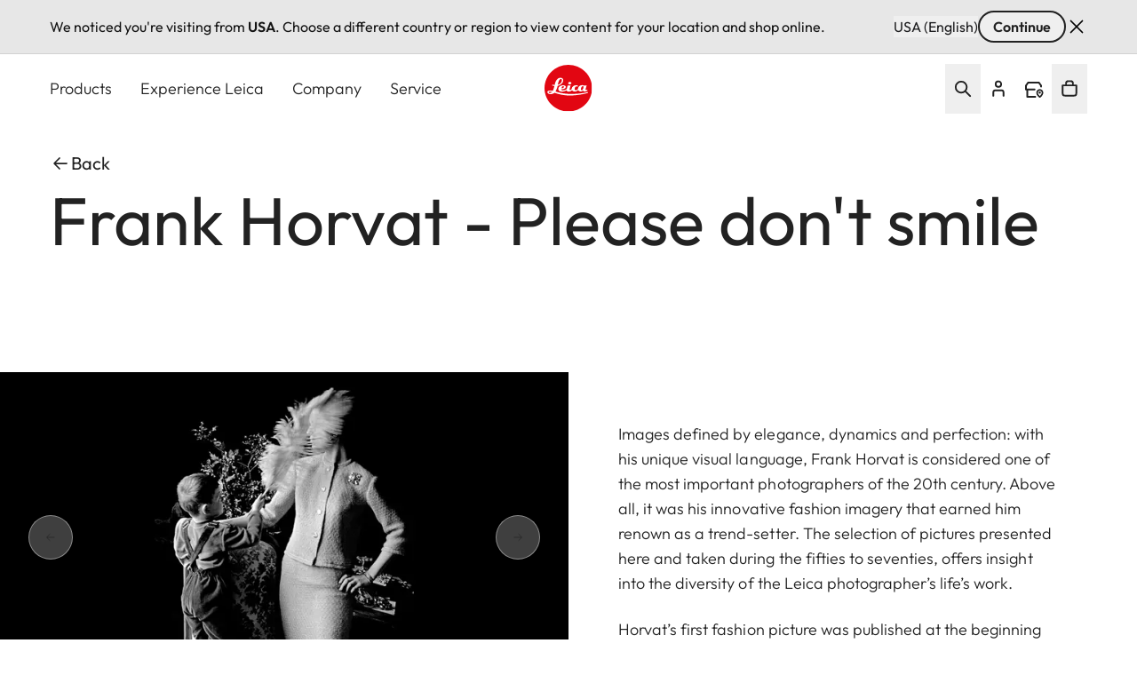

--- FILE ---
content_type: text/css
request_url: https://leica-camera.com/sites/default/files/css/css_hQuL4cGSwKgvphCefqX_hV3eSiHGq6ALMbBGuzQClos.css?delta=0&language=en-AT&theme=leica_redesign_theme&include=eJyVVW2uozAMvFDTHikywYD3mTiKnfK4_Zq-D7QSK6USP8CeScbOOIAqWqT8B5NJfSTVOz4xm97gIvOZuI0YazueqcoaGfLcYMaoG1lasF7zDGsGjhvNnitQYa5QlivsBAkHkY8IefSM2gFd4yTV91QluCTRCxzVAxiHZib5Cuf6JMoT65Nwi6sMxBgn-rzC0nqUlaTsW6V5sSsMw4CsUaazJo1PUhoYr_ClytiSnRImYm-N_k-DLrJFybw7oKrFBIaz1D16Vzz-qtc_ENQXuSUv_pFkLZKPE7wzUoJYcUSlOUdbcMUQBgeHX7lBCyTKczf7q7d94CTZIFlIUMduSstW9_Brp06aQSdy4t3LDZBeO70j7TBPUFoLo7_D2C2OUnfHKJdmndgVR4JgPlzdBIOQ4UkzGHVLyrgpo1l3uSchFCmtvE_TNmiqVN5QWXxY3TwsNawyYjfrZwzepipCTUsYWNJHN4V9tHvBi5RyONUd2s2hEf18A_sVzr0cpn4nf4ED1CpbJ-XwZ5gI-XvMxtoK8B2aycH1E8d_Eu5plvn2tZgjVsmP8yfT5hn1ZYur3R4zywAc1Hb21t3OS_ln9TNybz5qA5MuON50V8P1cVyNfwGTWcV-
body_size: 10254
content:
/* @license GPL-2.0-or-later https://www.drupal.org/licensing/faq */
#language-suggestion-banner{position:relative;background:#E7E7E7;color:#1d1d1f;font-size:16px;padding:12px 0;border-bottom:1px solid #D1D1D1;z-index:101;}.language-banner-inner{display:flex;flex-wrap:wrap;justify-content:space-between;align-items:center;max-width:1920px;margin:0 auto;padding-left:1.25rem;padding-right:1.25rem;gap:12px;}@media (min-width:768px){.language-banner-inner{padding-left:2.5rem;padding-right:2.5rem;}}@media (min-width:1280px){.language-banner-inner{padding-left:3.5rem;padding-right:3.5rem;}}.language-banner-text{font-size:16px;font-weight:400;color:#141414;margin:0;flex:1 1 auto;}.language-banner-actions{display:flex;align-items:center;gap:10px;flex-shrink:0;}.language-banner-actions a{color:#141414;text-decoration:underline;font-weight:500;font-size:16px;}.language-banner-actions .button--secondary{padding:2px 15px;font-size:16px;align-self:center;cursor:pointer;&:disabled{cursor:auto;opacity:.5;}}.language-banner-actions .divider{color:#141414;font-size:16px;}.language-banner-actions .js-dismiss-banner{border:none;font-size:0;cursor:pointer;width:24px;height:24px;background:url(/modules/custom/leica_common/assets/icons/icon-close.svg) no-repeat;}.custom-lang-dropdown{position:relative;font-size:16px;color:#1d1d1f;.js-lang-toggle{display:inline-flex;align-items:center;justify-content:space-between;width:200px;padding:10px 12px;outline:2px solid transparent;border-bottom:1px solid #c4c4c4;background:#fff;cursor:pointer;transition:all 0.2s ease;&::after{content:'';position:absolute;top:15px;right:15px;width:16px;height:16px;background:url(/modules/custom/leica_common/assets/icons/icon-chevron-down.svg) no-repeat right center;transition:all .3s ease-in-out;}}.js-lang-toggle:hover{outline-color:#141414;border-color:transparent;font-weight:600;}.js-lang-toggle:focus,.js-lang-toggle.open{border-bottom:2px solid #141414;outline:none;}.js-lang-toggle.open{&::after{transform:rotate(180deg);}}.lang-dropdown-list{position:absolute;top:100%;left:0;width:100%;margin-top:4px;background:#fff;border:1px solid #e0e0e0;box-shadow:0 4px 12px rgba(0,0,0,0.08);list-style:none;padding:4px 0;z-index:10;font-size:16px;}.lang-dropdown-list li a{display:block;padding:10px 12px;color:#1d1d1f;text-decoration:none;transition:background 0.15s ease;}.lang-dropdown-list li a:hover{background:#f5f5f5;}.hidden{display:none;}}
.ui-helper-hidden{display:none;}.ui-helper-hidden-accessible{border:0;clip:rect(0 0 0 0);height:1px;margin:-1px;overflow:hidden;padding:0;position:absolute;width:1px;}.ui-helper-reset{margin:0;padding:0;border:0;outline:0;line-height:1.3;text-decoration:none;font-size:100%;list-style:none;}.ui-helper-clearfix:before,.ui-helper-clearfix:after{content:"";display:table;border-collapse:collapse;}.ui-helper-clearfix:after{clear:both;}.ui-helper-zfix{width:100%;height:100%;top:0;left:0;position:absolute;opacity:0;}.ui-front{z-index:100;}.ui-state-disabled{cursor:default !important;pointer-events:none;}.ui-icon{display:inline-block;vertical-align:middle;margin-top:-.25em;position:relative;text-indent:-99999px;overflow:hidden;background-repeat:no-repeat;}.ui-widget-icon-block{left:50%;margin-left:-8px;display:block;}.ui-widget-overlay{position:fixed;top:0;left:0;width:100%;height:100%;}
.ui-autocomplete{position:absolute;top:0;left:0;cursor:default;}
.ui-menu{list-style:none;padding:0;margin:0;display:block;outline:0;}.ui-menu .ui-menu{position:absolute;}.ui-menu .ui-menu-item{margin:0;cursor:pointer;}.ui-menu .ui-menu-item-wrapper{position:relative;padding:3px 1em 3px .4em;}.ui-menu .ui-menu-divider{margin:5px 0;height:0;font-size:0;line-height:0;border-width:1px 0 0 0;}.ui-menu .ui-state-focus,.ui-menu .ui-state-active{margin:-1px;}.ui-menu-icons{position:relative;}.ui-menu-icons .ui-menu-item-wrapper{padding-left:2em;}.ui-menu .ui-icon{position:absolute;top:0;bottom:0;left:.2em;margin:auto 0;}.ui-menu .ui-menu-icon{left:auto;right:0;}
.ui-controlgroup{vertical-align:middle;display:inline-block;}.ui-controlgroup > .ui-controlgroup-item{float:left;margin-left:0;margin-right:0;}.ui-controlgroup > .ui-controlgroup-item:focus,.ui-controlgroup > .ui-controlgroup-item.ui-visual-focus{z-index:9999;}.ui-controlgroup-vertical > .ui-controlgroup-item{display:block;float:none;width:100%;margin-top:0;margin-bottom:0;text-align:left;}.ui-controlgroup-vertical .ui-controlgroup-item{box-sizing:border-box;}.ui-controlgroup .ui-controlgroup-label{padding:.4em 1em;}.ui-controlgroup .ui-controlgroup-label span{font-size:80%;}.ui-controlgroup-horizontal .ui-controlgroup-label + .ui-controlgroup-item{border-left:none;}.ui-controlgroup-vertical .ui-controlgroup-label + .ui-controlgroup-item{border-top:none;}.ui-controlgroup-horizontal .ui-controlgroup-label.ui-widget-content{border-right:none;}.ui-controlgroup-vertical .ui-controlgroup-label.ui-widget-content{border-bottom:none;}.ui-controlgroup-vertical .ui-spinner-input{width:calc(100% - 2.4em);}.ui-controlgroup-vertical .ui-spinner .ui-spinner-up{border-top-style:solid;}
.ui-checkboxradio-label .ui-icon-background{box-shadow:inset 1px 1px 1px #ccc;border-radius:.12em;border:none;}.ui-checkboxradio-radio-label .ui-icon-background{width:16px;height:16px;border-radius:1em;overflow:visible;border:none;}.ui-checkboxradio-radio-label.ui-checkboxradio-checked .ui-icon,.ui-checkboxradio-radio-label.ui-checkboxradio-checked:hover .ui-icon{background-image:none;width:8px;height:8px;border-width:4px;border-style:solid;}.ui-checkboxradio-disabled{pointer-events:none;}
.ui-resizable{position:relative;}.ui-resizable-handle{position:absolute;font-size:0.1px;display:block;touch-action:none;}.ui-resizable-disabled .ui-resizable-handle,.ui-resizable-autohide .ui-resizable-handle{display:none;}.ui-resizable-n{cursor:n-resize;height:7px;width:100%;top:-5px;left:0;}.ui-resizable-s{cursor:s-resize;height:7px;width:100%;bottom:-5px;left:0;}.ui-resizable-e{cursor:e-resize;width:7px;right:-5px;top:0;height:100%;}.ui-resizable-w{cursor:w-resize;width:7px;left:-5px;top:0;height:100%;}.ui-resizable-se{cursor:se-resize;width:12px;height:12px;right:1px;bottom:1px;}.ui-resizable-sw{cursor:sw-resize;width:9px;height:9px;left:-5px;bottom:-5px;}.ui-resizable-nw{cursor:nw-resize;width:9px;height:9px;left:-5px;top:-5px;}.ui-resizable-ne{cursor:ne-resize;width:9px;height:9px;right:-5px;top:-5px;}
.ui-button{padding:.4em 1em;display:inline-block;position:relative;line-height:normal;margin-right:.1em;cursor:pointer;vertical-align:middle;text-align:center;-webkit-user-select:none;user-select:none;}.ui-button,.ui-button:link,.ui-button:visited,.ui-button:hover,.ui-button:active{text-decoration:none;}.ui-button-icon-only{width:2em;box-sizing:border-box;text-indent:-9999px;white-space:nowrap;}input.ui-button.ui-button-icon-only{text-indent:0;}.ui-button-icon-only .ui-icon{position:absolute;top:50%;left:50%;margin-top:-8px;margin-left:-8px;}.ui-button.ui-icon-notext .ui-icon{padding:0;width:2.1em;height:2.1em;text-indent:-9999px;white-space:nowrap;}input.ui-button.ui-icon-notext .ui-icon{width:auto;height:auto;text-indent:0;white-space:normal;padding:.4em 1em;}input.ui-button::-moz-focus-inner,button.ui-button::-moz-focus-inner{border:0;padding:0;}
.ui-dialog{position:absolute;top:0;left:0;padding:.2em;outline:0;}.ui-dialog .ui-dialog-titlebar{padding:.4em 1em;position:relative;}.ui-dialog .ui-dialog-title{float:left;margin:.1em 0;white-space:nowrap;width:90%;overflow:hidden;text-overflow:ellipsis;}.ui-dialog .ui-dialog-titlebar-close{position:absolute;right:.3em;top:50%;width:20px;margin:-10px 0 0 0;padding:1px;height:20px;}.ui-dialog .ui-dialog-content{position:relative;border:0;padding:.5em 1em;background:none;overflow:auto;}.ui-dialog .ui-dialog-buttonpane{text-align:left;border-width:1px 0 0 0;background-image:none;margin-top:.5em;padding:.3em 1em .5em .4em;}.ui-dialog .ui-dialog-buttonpane .ui-dialog-buttonset{float:right;}.ui-dialog .ui-dialog-buttonpane button{margin:.5em .4em .5em 0;cursor:pointer;}.ui-dialog .ui-resizable-n{height:2px;top:0;}.ui-dialog .ui-resizable-e{width:2px;right:0;}.ui-dialog .ui-resizable-s{height:2px;bottom:0;}.ui-dialog .ui-resizable-w{width:2px;left:0;}.ui-dialog .ui-resizable-se,.ui-dialog .ui-resizable-sw,.ui-dialog .ui-resizable-ne,.ui-dialog .ui-resizable-nw{width:7px;height:7px;}.ui-dialog .ui-resizable-se{right:0;bottom:0;}.ui-dialog .ui-resizable-sw{left:0;bottom:0;}.ui-dialog .ui-resizable-ne{right:0;top:0;}.ui-dialog .ui-resizable-nw{left:0;top:0;}.ui-draggable .ui-dialog-titlebar{cursor:move;}
.ajax-progress-throbber{align-items:center;display:flex}.ajax-progress .throbber{background-image:url(/themes/custom/leica_redesign_theme/assets/icons/svg/spinner.svg);background-repeat:no-repeat;background-size:contain;display:inline-flex;height:1.5rem;width:1.5rem}.ajax-progress .ajax-loader,.ajax-progress-fullscreen{height:50px;left:50%;max-width:80px;position:fixed;top:50%;width:50px;z-index:9999;--tw-translate-x:-50%;--tw-translate-y:-50%;background-color:transparent;background-image:url(/themes/custom/leica_redesign_theme/assets/icons/svg/spinner.svg);background-position:48px;background-repeat:no-repeat;transform:translate(var(--tw-translate-x),var(--tw-translate-y)) rotate(var(--tw-rotate)) skewX(var(--tw-skew-x)) skewY(var(--tw-skew-y)) scaleX(var(--tw-scale-x)) scaleY(var(--tw-scale-y))}
.text-align-left{text-align:left;}.text-align-right{text-align:right;}.text-align-center{text-align:center;}.text-align-justify{text-align:justify;}.align-left{float:left;}.align-right{float:right;}.align-center{display:block;margin-right:auto;margin-left:auto;}
.hidden{display:none;}.visually-hidden{position:absolute !important;overflow:hidden;clip:rect(1px,1px,1px,1px);width:1px;height:1px;word-wrap:normal;}.visually-hidden.focusable:active,.visually-hidden.focusable:focus-within{position:static !important;overflow:visible;clip:auto;width:auto;height:auto;}.invisible{visibility:hidden;}
.paragraph .paragraph{margin:0;padding:0}.paragraph:first-child{padding-top:0}.paragraph{padding-bottom:2.5rem;padding-top:2.5rem}@media (min-width:768px){.paragraph{padding-bottom:4rem;padding-top:4rem}}@media (min-width:1280px){.paragraph{padding-bottom:6rem;padding-top:6rem}}.paragraph.paragraph--spacing-t-0{padding-top:0}.paragraph--spacing-b-0-except-last-item:not(:last-of-type),.paragraph.paragraph--spacing-b-0{padding-bottom:0}
.button{align-items:center;align-self:flex-start;border-radius:1.5rem;display:inline-flex;font-size:1.25rem;font-weight:600;justify-content:center;line-height:1.75rem;position:relative}.button:focus-visible{outline-color:rgb(var(--color-focus)/1);outline-offset:2px}.button:focus-visible:where([data-mode=dark-theme-paragraph],[data-mode=dark-theme-paragraph] *){outline-color:rgb(var(--color-focus-light)/1)}@media not all and (min-width:768px){.button__wrapper--mobile-full .button{padding-left:2rem;padding-right:2rem;width:100%}.button__wrapper--mobile-full .button:after{position:absolute;right:1rem}}.button--primary[type=submit]{--tw-bg-opacity:1;background-color:rgb(var(--color-warm-black)/var(--tw-bg-opacity,1))}.button--primary[type=submit]:where([data-mode=dark-theme-paragraph],[data-mode=dark-theme-paragraph] *){--tw-bg-opacity:1;background-color:rgb(var(--color-white)/var(--tw-bg-opacity,1))}.button--primary:after{border-radius:9999px;height:.75rem;width:.75rem;--tw-bg-opacity:1;background-color:rgb(var(--color-leica-red)/var(--tw-bg-opacity,1));--tw-content:"";content:var(--tw-content)}.button--primary:active:after,.button--primary:hover:after{--tw-bg-opacity:1;background-color:rgb(var(--color-white)/var(--tw-bg-opacity,1))}.button--primary:active,.button--primary:hover{--tw-bg-opacity:1;background-color:rgb(var(--color-leica-red)/var(--tw-bg-opacity,1))}.button--primary:active:where([data-mode=dark-theme-paragraph],[data-mode=dark-theme-paragraph] *),.button--primary:hover:where([data-mode=dark-theme-paragraph],[data-mode=dark-theme-paragraph] *){--tw-bg-opacity:1;background-color:rgb(var(--color-leica-red)/var(--tw-bg-opacity,1));--tw-text-opacity:1;color:rgb(var(--color-white)/var(--tw-text-opacity,1))}.button--primary:active{background-color:var(--color-dark-red)}.button--primary.disabled:after{border-width:2px;--tw-border-opacity:1;background-color:transparent;border-color:rgb(var(--color-warm-black)/var(--tw-border-opacity,1))}.button--primary.disabled{cursor:default;pointer-events:none;--tw-bg-opacity:1;background-color:rgb(var(--color-grey-100)/var(--tw-bg-opacity,1));font-weight:400;--tw-text-opacity:1;color:rgb(var(--color-grey-700)/var(--tw-text-opacity,1))}.button--primary.disabled:where([data-mode=dark-theme-paragraph],[data-mode=dark-theme-paragraph] *){--tw-bg-opacity:1;background-color:rgb(var(--color-grey-300)/var(--tw-bg-opacity,1))}.button--primary{--tw-bg-opacity:1;background-color:rgb(var(--color-warm-black)/var(--tw-bg-opacity,1));font-weight:600;padding-left:4rem;padding-right:1rem;--tw-text-opacity:1;color:rgb(var(--color-white)/var(--tw-text-opacity,1))}.button--primary:where([data-mode=dark-theme-paragraph],[data-mode=dark-theme-paragraph] *){--tw-bg-opacity:1;background-color:rgb(var(--color-white)/var(--tw-bg-opacity,1));--tw-text-opacity:1;color:rgb(var(--color-warm-black)/var(--tw-text-opacity,1))}@media not all and (min-width:768px){.button__wrapper--mobile-full .button--primary{padding-left:2rem;padding-right:2rem;width:100%}.button__wrapper--mobile-full .button--primary:after{position:absolute;right:1rem}}.button--secondary-pale{--tw-border-opacity:1;border-color:rgb(var(--color-grey-200)/var(--tw-border-opacity,1))}.button--secondary:active:after,.button--secondary:hover:after{--tw-bg-opacity:1;background-color:rgb(var(--color-leica-red)/var(--tw-bg-opacity,1))}.button--secondary:active,.button--secondary:hover{--tw-border-opacity:1;border-color:rgb(var(--color-warm-black)/var(--tw-border-opacity,1));--tw-bg-opacity:1;background-color:rgb(var(--color-warm-black)/var(--tw-bg-opacity,1));--tw-text-opacity:1;color:rgb(var(--color-white)/var(--tw-text-opacity,1))}.button--secondary:active:where([data-mode=dark-theme-paragraph],[data-mode=dark-theme-paragraph] *),.button--secondary:hover:where([data-mode=dark-theme-paragraph],[data-mode=dark-theme-paragraph] *){--tw-border-opacity:1;border-color:rgb(var(--color-white)/var(--tw-border-opacity,1));--tw-bg-opacity:1;background-color:rgb(var(--color-white)/var(--tw-bg-opacity,1));--tw-text-opacity:1;color:rgb(var(--color-warm-black)/var(--tw-text-opacity,1))}.button--secondary.disabled{border-width:2px;cursor:default;pointer-events:none;--tw-border-opacity:1;background-color:transparent;border-color:rgb(var(--color-grey-600)/var(--tw-border-opacity,1));font-weight:400;--tw-text-opacity:1;color:rgb(var(--color-grey-600)/var(--tw-text-opacity,1))}.button--secondary.disabled:where([data-mode=dark-theme-paragraph],[data-mode=dark-theme-paragraph] *){--tw-border-opacity:1;border-color:rgb(var(--color-grey-400)/var(--tw-border-opacity,1));--tw-text-opacity:1;color:rgb(var(--color-grey-400)/var(--tw-text-opacity,1))}.button--secondary{border-width:2px;font-weight:600;gap:.75rem;padding:.5rem 2rem;--tw-text-opacity:1;color:rgb(var(--color-warm-black)/var(--tw-text-opacity,1))}.button--secondary:active{--tw-border-opacity:1;border-color:rgb(var(--color-grey-400)/var(--tw-border-opacity,1));--tw-bg-opacity:1;background-color:rgb(var(--color-grey-400)/var(--tw-bg-opacity,1))}.button--secondary:where([data-mode=dark-theme-paragraph],[data-mode=dark-theme-paragraph] *){--tw-border-opacity:1;border-color:rgb(var(--color-white)/var(--tw-border-opacity,1));--tw-text-opacity:1;color:rgb(var(--color-white)/var(--tw-text-opacity,1))}.button.button--cta{border-radius:2px;font-weight:400}.button--cta{border-radius:2px;gap:.5rem}.button--cta:hover{font-weight:600}.button--cta:focus-visible{border-bottom-width:2px;--tw-border-opacity:1;border-color:rgb(var(--color-focus)/var(--tw-border-opacity,1))}.button--cta:active{font-weight:600}.button--cta:active,.button--cta:disabled{--tw-text-opacity:1;color:rgb(var(--color-grey-600)/var(--tw-text-opacity,1))}.button--cta:focus-visible:where([data-mode=dark-theme-paragraph],[data-mode=dark-theme-paragraph] *){--tw-border-opacity:1;border-color:rgb(var(--color-focus-light)/var(--tw-border-opacity,1))}.button--cta:active svg path,.button--cta[disabled] svg path{stroke:rgb(var(--color-grey-600)/1)}.button--icon{border-radius:64px;border-width:2px;height:3rem;max-width:3rem;width:100%;--tw-border-opacity:1;background-color:transparent;border-color:rgb(var(--color-warm-black)/var(--tw-border-opacity,1));font-size:0!important;padding:0;transition-duration:.3s;transition-property:color,background-color,border-color,text-decoration-color,fill,stroke;transition-timing-function:cubic-bezier(.4,0,.2,1)}.button--icon:hover{--tw-bg-opacity:1;background-color:rgb(var(--color-warm-black)/var(--tw-bg-opacity,1))}.button--icon:focus-visible{border-width:1px;--tw-border-opacity:1;border-color:rgb(var(--color-focus)/var(--tw-border-opacity,1))}.button--icon:where([data-mode=dark-theme-paragraph],[data-mode=dark-theme-paragraph] *){--tw-border-opacity:1;background-color:rgb(var(--color-white)/.2);border-color:rgb(var(--color-white)/var(--tw-border-opacity,1));--tw-backdrop-blur:blur(16px);-webkit-backdrop-filter:var(--tw-backdrop-blur) var(--tw-backdrop-brightness) var(--tw-backdrop-contrast) var(--tw-backdrop-grayscale) var(--tw-backdrop-hue-rotate) var(--tw-backdrop-invert) var(--tw-backdrop-opacity) var(--tw-backdrop-saturate) var(--tw-backdrop-sepia);backdrop-filter:var(--tw-backdrop-blur) var(--tw-backdrop-brightness) var(--tw-backdrop-contrast) var(--tw-backdrop-grayscale) var(--tw-backdrop-hue-rotate) var(--tw-backdrop-invert) var(--tw-backdrop-opacity) var(--tw-backdrop-saturate) var(--tw-backdrop-sepia)}.button--icon:hover:where([data-mode=dark-theme-paragraph],[data-mode=dark-theme-paragraph] *){--tw-bg-opacity:1;background-color:rgb(var(--color-white)/var(--tw-bg-opacity,1))}.button--icon svg{stroke:rgb(var(--color-warm-black)/1)}.button--icon svg:where([data-mode=dark-theme-paragraph],[data-mode=dark-theme-paragraph] *){stroke:rgb(var(--color-white)/1)}.button--icon svg:hover:where([data-mode=dark-theme-paragraph],[data-mode=dark-theme-paragraph] *){stroke:rgb(var(--color-warm-black)/1)}.button--icon:hover svg{stroke:rgb(var(--color-white)/1)}.button--icon:hover svg:where([data-mode=dark-theme-paragraph],[data-mode=dark-theme-paragraph] *){stroke:rgb(var(--color-warm-black)/1)}.button--icon:active{--tw-border-opacity:1;border-color:rgb(var(--color-grey-400)/var(--tw-border-opacity,1));--tw-bg-opacity:1;background-color:rgb(var(--color-grey-400)/var(--tw-bg-opacity,1))}.button--icon:active:where([data-mode=dark-theme-paragraph],[data-mode=dark-theme-paragraph] *){--tw-border-opacity:1;border-color:rgb(var(--color-grey-200)/var(--tw-border-opacity,1));--tw-bg-opacity:1;background-color:rgb(var(--color-grey-200)/var(--tw-bg-opacity,1))}.button--icon:active svg{stroke:rgb(var(--color-white)/1)}.button--icon:active svg:where([data-mode=dark-theme-paragraph],[data-mode=dark-theme-paragraph] *){stroke:rgb(var(--color-warm-black)/1)}.button--icon:disabled{background-color:rgb(var(--color-white)/.15);border-width:0;cursor:default;pointer-events:none;--tw-backdrop-blur:blur(24px);-webkit-backdrop-filter:var(--tw-backdrop-blur) var(--tw-backdrop-brightness) var(--tw-backdrop-contrast) var(--tw-backdrop-grayscale) var(--tw-backdrop-hue-rotate) var(--tw-backdrop-invert) var(--tw-backdrop-opacity) var(--tw-backdrop-saturate) var(--tw-backdrop-sepia);backdrop-filter:var(--tw-backdrop-blur) var(--tw-backdrop-brightness) var(--tw-backdrop-contrast) var(--tw-backdrop-grayscale) var(--tw-backdrop-hue-rotate) var(--tw-backdrop-invert) var(--tw-backdrop-opacity) var(--tw-backdrop-saturate) var(--tw-backdrop-sepia)}.button--icon:disabled svg{stroke:rgb(var(--color-grey-400)/1)}.button__wrapper--mobile-full{width:100%}@media (min-width:768px){.button__wrapper--mobile-full{width:auto}}
.contact-card__info-items.email svg{height:auto;width:1.5rem}.contact-card__info-items.email svg path,.contact-card__info-items.email svg rect{stroke-width:4px}
@media (min-width:1280px){.country__list{max-height:848px;max-width:1328px}}.country__list li{display:flex;flex-direction:column;gap:1.5rem}@media (min-width:768px){.country__list li{gap:2rem}}.country__list li .country__items{-moz-column-gap:15px;column-gap:15px;row-gap:1.5rem}@media (min-width:768px){.country__list li .country__items{gap:1.5rem}}@media (min-width:1280px){.country__list li .country__items{max-width:1136px}}.country__wrapper{height:calc(100% - 88px)}@media (min-width:768px){.country__wrapper{height:calc(100% - 122px)}}.gin--horizontal-toolbar .country__content{top:39px}@media (width >= 1024px){.gin--horizontal-toolbar .country__content{top:53px}}.gin--vertical-toolbar .country__content{left:0;top:39px}@media (width >= 1024px){.gin--vertical-toolbar .country__content{left:66px;top:0}}
.cta.disabled,.simple-link.disabled{cursor:default;font-weight:600;pointer-events:none;--tw-text-opacity:1;color:rgb(var(--color-grey-600)/var(--tw-text-opacity,1))}.cta.disabled:where([data-mode=dark-theme-paragraph],[data-mode=dark-theme-paragraph] *),.simple-link.disabled:where([data-mode=dark-theme-paragraph],[data-mode=dark-theme-paragraph] *){--tw-text-opacity:1;color:rgb(var(--color-grey-300)/var(--tw-text-opacity,1))}
.flying-account-card__btn .icon__svg{stroke-width:2;stroke:currentcolor}.flying-account-card__btn--active{--tw-bg-opacity:1;background-color:rgb(var(--color-grey-200)/var(--tw-bg-opacity,1))}@media (min-width:768px){.flying-account-card__btn-close .icon-close{overflow:visible}}.flying-account-card__header{--tw-shadow:4px 4px 8px 0px rgba(34,34,34,.2);--tw-shadow-colored:4px 4px 8px 0px var(--tw-shadow-color);box-shadow:var(--tw-ring-offset-shadow,0 0 #0000),var(--tw-ring-shadow,0 0 #0000),var(--tw-shadow)}@media (min-width:1280px){.flying-account-card__header{max-width:432px}}.flying-account-card__header{-webkit-overflow-scrolling:touch;overscroll-behavior:contain}.flying-account-card__header.show{display:block}.flying-account-card .button--primary{margin-bottom:.5rem;width:100%}.flying-account-card__login-form{border-top-width:1px;margin-top:1.25rem;--tw-border-opacity:1;border-color:rgb(var(--color-grey-200)/var(--tw-border-opacity,1));padding-top:2rem}.flying-account-card__login-form fieldset{margin-bottom:1.5rem}.flying-account-card__login-form fieldset:last-of-type{margin-bottom:2rem}.flying-account-card__login-form a{width:100%}@media not all and (min-width:768px){.flying-account-card__login-form a{max-width:336px}}.flying-account-card__login-form .cta{font-size:1.125rem;line-height:1.75rem}
.hero-simple-header{padding-bottom:0;padding-top:0}.hero-simple-header__media img{width:100%}.paragraph--type--hero-image-wrapper .hero-simple-header__media{margin-bottom:0}
.icon__svg{fill:currentcolor;display:inline-block;height:1.5rem;vertical-align:middle;width:1.5rem}
@keyframes draw-check{to{stroke-dashoffset:0}}input.type-email,input.type-password,input.type-text{background-position:right 1rem center;background-repeat:no-repeat}input.type-email.error,input.type-email.valid,input.type-password.error,input.type-password.valid,input.type-text.error,input.type-text.valid{padding-right:3rem}input.type-email.error,input.type-password.error,input.type-text.error{background-image:url(/themes/custom/leica_redesign_theme/assets/icons/svg/error.svg);--tw-text-opacity:1;color:rgb(var(--color-alert-error)/var(--tw-text-opacity,1));--tw-shadow:0 4px 0 -2px rgb(var(--color-alert-error));--tw-shadow-colored:0 4px 0 -2px var(--tw-shadow-color);box-shadow:var(--tw-ring-offset-shadow,0 0 #0000),var(--tw-ring-shadow,0 0 #0000),var(--tw-shadow)}input.type-email.error::-moz-placeholder,input.type-password.error::-moz-placeholder,input.type-text.error::-moz-placeholder{--tw-text-opacity:1;color:rgb(var(--color-alert-error)/var(--tw-text-opacity,1))}input.type-email.error::placeholder,input.type-password.error::placeholder,input.type-text.error::placeholder{--tw-text-opacity:1;color:rgb(var(--color-alert-error)/var(--tw-text-opacity,1))}input.type-email.valid,input.type-password.valid,input.type-text.valid{background-image:url(/themes/custom/leica_redesign_theme/assets/icons/svg/success.svg)}.checkbox{position:relative}.checkbox input{cursor:pointer;height:0;opacity:0;position:absolute;width:0}.checkbox svg{display:inline-block}.checkbox input:checked~.animated-check path:nth-of-type(2){animation:draw-check .4s ease-out forwards}.status-message.error{--tw-text-opacity:1;color:rgb(var(--color-alert-error)/var(--tw-text-opacity,1))}
.media-text .sublines-normal{font-weight:400}@media (min-width:1280px){.media-text .sublines-normal{font-size:1.5rem;line-height:2rem}}.media-text .media--type-image img{width:100%}@media (min-width:768px){.media-text .splide-slider.splide .splide__pagination{left:50%;position:absolute;right:auto;--tw-translate-x:-50%;background-color:rgb(var(--color-warm-black)/.1);border-radius:144px;padding:.5rem 1.5rem .25rem;transform:translate(var(--tw-translate-x),var(--tw-translate-y)) rotate(var(--tw-rotate)) skewX(var(--tw-skew-x)) skewY(var(--tw-skew-y)) scaleX(var(--tw-scale-x)) scaleY(var(--tw-scale-y));--tw-backdrop-blur:blur(12px);-webkit-backdrop-filter:var(--tw-backdrop-blur) var(--tw-backdrop-brightness) var(--tw-backdrop-contrast) var(--tw-backdrop-grayscale) var(--tw-backdrop-hue-rotate) var(--tw-backdrop-invert) var(--tw-backdrop-opacity) var(--tw-backdrop-saturate) var(--tw-backdrop-sepia);backdrop-filter:var(--tw-backdrop-blur) var(--tw-backdrop-brightness) var(--tw-backdrop-contrast) var(--tw-backdrop-grayscale) var(--tw-backdrop-hue-rotate) var(--tw-backdrop-invert) var(--tw-backdrop-opacity) var(--tw-backdrop-saturate) var(--tw-backdrop-sepia)}.media-text .splide-slider.splide .splide__pagination__page:after{--tw-border-opacity:1;border-color:rgb(var(--color-white)/var(--tw-border-opacity,1))}}.media-text .splide-slider.splide .splide__arrows .splide__arrow svg{height:1rem;width:1rem}.media-text .splide-slider.splide .media--type-image{display:block;height:0;max-width:100%;min-height:.25rem;padding-bottom:66.66%;position:relative;width:100%}.media-text .splide-slider.splide .media--type-image img{bottom:0;height:100%;left:0;margin:0 auto;-o-object-fit:cover;object-fit:cover;position:absolute;right:0;top:0;width:auto}
.menu--account{display:none;line-height:1.5}@media (min-width:1280px){.menu--account{display:flex}}.mobile-menu-opened .menu--account{display:block}.menu--account .menu{align-items:center;display:flex;flex-wrap:wrap}@media (min-width:1280px){.menu--account .menu{gap:.5rem;justify-content:center}}.menu--account .menu-item{width:100%}@media (min-width:1280px){.menu--account .menu-item{padding:0;width:auto}}.menu--account .menu-item>a{display:inline-block;font-size:1rem;font-weight:300;line-height:1.375;padding:.5rem 1.5rem}@media (min-width:768px){.menu--account .menu-item>a{padding-left:2.5rem;padding-right:2.5rem}}@media (min-width:1280px){.menu--account .menu-item>a{border-radius:9999px;border-width:2px;font-size:.875rem;line-height:1.25rem;line-height:2;padding:.25rem 1rem}.menu--account .menu-item>a:hover{--tw-border-opacity:1;border-color:rgb(var(--color-warm-black)/var(--tw-border-opacity,1));--tw-bg-opacity:1;background-color:rgb(var(--color-warm-black)/var(--tw-bg-opacity,1));--tw-text-opacity:1;color:rgb(var(--color-white)/var(--tw-text-opacity,1))}.menu--account .menu-item>a:not(.btn){border-radius:0;border-style:none;font-size:0;padding:1rem .5rem}.menu--account .menu-item>a:not(.btn):hover{border-style:none;--tw-bg-opacity:1;background-color:rgb(var(--color-grey-200)/var(--tw-bg-opacity,1));--tw-text-opacity:1;color:rgb(var(--color-warm-black)/var(--tw-text-opacity,1))}}.menu--account .menu-item>a .menu_link_content{display:inline-block;float:left;margin-left:0;margin-right:.5rem}@media (min-width:1280px){.menu--account .menu-item>a .menu_link_content{float:right;margin-right:0}}.menu--account .menu-item>a .icon__svg{display:none}@media (min-width:1280px){.menu--account .menu-item>a .icon__svg{display:inline-block}}.mobile-navigation--opened .menu--account{display:block}.mobile-navigation--opened .menu--account .menu{align-items:flex-start;flex-direction:column}
.newsletter__content--full{margin:auto}@media (min-width:1280px){.newsletter__content--full{padding-left:0;padding-right:0}}.block-block-content .newsletter.paragraph{padding-top:2.5rem}@media (min-width:768px){.block-block-content .newsletter.paragraph{padding-top:4rem}}@media (min-width:1280px){.block-block-content .newsletter.paragraph{padding-top:6rem}}.newsletter img{width:100%}
.newsletter__popup form{-moz-column-gap:1rem;column-gap:1rem;display:grid;grid-template-columns:repeat(1,minmax(0,1fr));row-gap:1.5rem}@media (min-width:768px){.newsletter__popup form{grid-template-columns:repeat(2,minmax(0,1fr))}}.newsletter__popup form label{font-size:1rem;font-weight:500;line-height:1.375;--tw-text-opacity:1;color:rgb(var(--color-black)/var(--tw-text-opacity,1))}.newsletter__popup form .form-email{max-width:100%;width:100%}.newsletter__popup form .form-actions,.newsletter__popup form .form-type-email,.newsletter__popup form p{font-size:.875rem;line-height:1.25rem;--tw-text-opacity:1;color:rgb(var(--color-grey-600)/var(--tw-text-opacity,1))}@media (min-width:768px){.newsletter__popup form .form-actions,.newsletter__popup form .form-type-email,.newsletter__popup form p{grid-column:span 2/span 2}}.newsletter__popup form .form-actions{align-items:center;display:flex;flex-direction:column-reverse;gap:1.5rem;margin-top:.5rem}@media (min-width:768px){.newsletter__popup form .form-actions{flex-direction:row-reverse;gap:2rem}}.newsletter__popup form .button{width:100%}@media (min-width:768px){.newsletter__popup form .button{width:50%}}
.newsletter__subscription .newsletter-subscription-form{align-items:center;display:flex;gap:1.5rem}@media (min-width:1280px){.newsletter__subscription .newsletter-subscription-form{max-width:600px}}.newsletter__subscription .newsletter-subscription-form .form-type-email{width:100%}.newsletter__subscription .newsletter-subscription-form .form-type-email label{height:1px;margin:-1px;overflow:hidden;padding:0;position:absolute;width:1px;clip:rect(0,0,0,0);border-width:0;white-space:nowrap}
.node.dark-theme{--tw-bg-opacity:1;background-color:rgb(var(--color-black)/var(--tw-bg-opacity,1))}.node.dark-theme .entity-moderation-form__item{--tw-text-opacity:1;color:rgb(var(--color-black)/var(--tw-text-opacity,1))}.node{--tw-bg-opacity:1;background-color:rgb(var(--color-white)/var(--tw-bg-opacity,1))}
.paragraph:where([data-mode=dark-theme-paragraph],[data-mode=dark-theme-paragraph] *){--tw-bg-opacity:1;background-color:rgb(var(--color-black)/var(--tw-bg-opacity,1));--tw-text-opacity:1;color:rgb(var(--color-white)/var(--tw-text-opacity,1))}
.ui-widget-content.ui-autocomplete{border-style:none!important;left:0!important;margin-top:var(--gin-toolbar-y-offset,0);max-height:calc(100% - 100px - var(--gin-toolbar-y-offset,0px));overflow:auto;position:fixed;top:100px!important;width:100%!important;--tw-bg-opacity:1;background-color:rgb(var(--color-white)/var(--tw-bg-opacity,1));font-family:inherit;padding-top:.5rem}@media (min-width:768px){.ui-widget-content.ui-autocomplete{max-height:calc(100% - 108px - var(--gin-toolbar-y-offset,0px));padding-top:1rem;top:108px!important}}@media (min-width:1280px){.ui-widget-content.ui-autocomplete{max-height:calc(100% - 176px - var(--gin-toolbar-y-offset,0px));padding-top:0;top:176px!important}.ui-widget-content.ui-autocomplete .ui-menu-item{min-height:6rem;padding-bottom:.5rem;padding-top:.5rem}}.ui-widget-content.ui-autocomplete .ui-menu-item .info-wrapper{display:flex;flex-direction:column;padding-bottom:.75rem;padding-top:.75rem}@media (min-width:768px){.ui-widget-content.ui-autocomplete .ui-menu-item .info-wrapper{padding-bottom:1rem;padding-top:1rem}}@media (min-width:1280px){.ui-widget-content.ui-autocomplete .ui-menu-item .info-wrapper{padding-bottom:1.5rem;padding-top:1.5rem}}.ui-widget-content.ui-autocomplete .ui-menu-item label{font-size:.75rem;font-weight:400;line-height:1rem;text-transform:uppercase;--tw-text-opacity:1;color:rgb(var(--color-grey-600)/var(--tw-text-opacity,1))}@media (min-width:1280px){.ui-widget-content.ui-autocomplete .ui-menu-item label{font-size:.875rem;line-height:1.25rem}}.ui-widget-content.ui-autocomplete .ui-menu-item a{align-items:center;display:flex;flex-direction:row;flex-wrap:nowrap;font-size:1rem;font-weight:600;justify-content:flex-start;line-height:1.375;margin-left:auto;margin-right:auto;max-width:calc(100% - 40px);min-height:4rem;padding:0;position:relative;--tw-text-opacity:1;color:rgb(var(--color-warm-black)/var(--tw-text-opacity,1))}@media (min-width:768px){.ui-widget-content.ui-autocomplete .ui-menu-item a{font-size:1.125rem;height:4.5rem;line-height:1.75rem;max-width:calc(100% - 80px)}}@media (min-width:1280px){.ui-widget-content.ui-autocomplete .ui-menu-item a{font-size:1.25rem;height:6rem;line-height:1.75rem;max-width:var(--container-narrow-desktop)}}.ui-widget-content.ui-autocomplete .ui-menu-item a.ui-state-active{background-color:transparent;border-style:none;--tw-shadow:0 0 #0000;--tw-shadow-colored:0 0 #0000;box-shadow:var(--tw-ring-offset-shadow,0 0 #0000),var(--tw-ring-shadow,0 0 #0000),var(--tw-shadow)}.ui-widget-content.ui-autocomplete .ui-menu-item a.onsite-search-no-image.document{padding-left:4rem}.ui-widget-content.ui-autocomplete .ui-menu-item a.onsite-search-no-image.document:before{background-image:url(/themes/custom/leica_redesign_theme/assets/icons/svg/download-file.svg);background-position:50%;background-repeat:no-repeat;bottom:0;display:inline-block;height:3rem;left:0;margin-bottom:auto;margin-top:auto;position:absolute;top:0;width:3rem;--tw-content:"";content:var(--tw-content)}.ui-widget-content.ui-autocomplete .ui-menu-item a.onsite-search-no-image.document:hover:before{background-image:url(/themes/custom/leica_redesign_theme/assets/icons/svg/download-file-hover.svg);content:var(--tw-content)}@media (min-width:1280px){.ui-widget-content.ui-autocomplete .ui-menu-item a.onsite-search-no-image.document{padding-left:4.5rem}}.ui-widget-content.ui-autocomplete .ui-menu-item a img{max-width:4.5rem}@media (min-width:768px){.ui-widget-content.ui-autocomplete .ui-menu-item a img{max-width:6rem}}@media (min-width:1280px){.ui-widget-content.ui-autocomplete .ui-menu-item a img{max-width:9rem}}.ui-widget-content.ui-autocomplete .ui-menu-item a img+.info-wrapper{margin-left:.75rem}@media (min-width:768px){.ui-widget-content.ui-autocomplete .ui-menu-item a img+.info-wrapper{margin-left:1.5rem}}.ui-widget-content.ui-autocomplete .ui-menu-item:last-of-type{margin-left:auto;margin-right:auto;max-width:calc(100% - 40px);padding-bottom:2rem;padding-top:2rem;pointer-events:none}@media (min-width:768px){.ui-widget-content.ui-autocomplete .ui-menu-item:last-of-type{max-width:calc(100% - 80px)}}@media (min-width:1280px){.ui-widget-content.ui-autocomplete .ui-menu-item:last-of-type{max-width:var(--container-narrow-desktop)}}.ui-widget-content.ui-autocomplete .ui-menu-item:last-of-type a{align-items:center;border-radius:1.5rem;display:inline-flex;flex-direction:row;gap:2.5rem;height:auto;max-width:none;min-height:0;pointer-events:auto;width:100%;--tw-bg-opacity:1;background-color:rgb(var(--color-warm-black)/var(--tw-bg-opacity,1));font-size:1.25rem;line-height:1.75rem;padding:.625rem 1rem .625rem 4rem;--tw-text-opacity:1;color:rgb(var(--color-white)/var(--tw-text-opacity,1))}.ui-widget-content.ui-autocomplete .ui-menu-item:last-of-type a:after{border-radius:9999px;height:.75rem;width:.75rem;--tw-bg-opacity:1;background-color:rgb(var(--color-leica-red)/var(--tw-bg-opacity,1));--tw-content:"";content:var(--tw-content)}.ui-widget-content.ui-autocomplete .ui-menu-item:last-of-type a:hover{--tw-bg-opacity:1;background-color:rgb(var(--color-leica-red)/var(--tw-bg-opacity,1));--tw-text-opacity:1;color:rgb(var(--color-white)/var(--tw-text-opacity,1))}.ui-widget-content.ui-autocomplete .ui-menu-item:last-of-type a:hover:after{content:var(--tw-content);--tw-bg-opacity:1;background-color:rgb(var(--color-white)/var(--tw-bg-opacity,1))}.ui-widget-content.ui-autocomplete .ui-menu-item:last-of-type a:focus{outline-color:rgb(var(--color-focus)/1);outline-style:solid;outline-width:2px}@media (min-width:768px){.ui-widget-content.ui-autocomplete .ui-menu-item:last-of-type a{width:-moz-fit-content;width:fit-content}}@media screen and (width < 768px){.ui-widget-content.ui-autocomplete .ui-menu-item:last-of-type a{padding-left:2rem;padding-right:2rem;width:100%}.ui-widget-content.ui-autocomplete .ui-menu-item:last-of-type a:after{position:absolute;right:1rem}}.ui-widget-content.ui-autocomplete .ui-menu-item:hover:not(:last-of-type){border-style:none;margin:0;--tw-bg-opacity:1;background-color:rgb(var(--color-grey-100)/var(--tw-bg-opacity,1));--tw-shadow:0 0 #0000;--tw-shadow-colored:0 0 #0000;box-shadow:var(--tw-ring-offset-shadow,0 0 #0000),var(--tw-ring-shadow,0 0 #0000),var(--tw-shadow)}
@media (min-width:1280px){.search-block__main-wrapper{max-width:880px}}.search-block input[type=text]{caret-color:rgb(var(--color-leica-red)/1);max-width:none;padding:.25rem .125rem .25rem 0;width:calc(100% - 8px)}.search-block input[type=text],.search-block input[type=text]:focus{--tw-border-opacity:1;border-bottom-color:rgb(var(--color-focus)/var(--tw-border-opacity,1))}@media (min-width:768px){.search-block input[type=text]{font-size:1.5rem;line-height:2rem}}@media (min-width:1280px){.search-block input[type=text]{font-size:3.375rem;line-height:1.1}}.search-block__onsite-search{top:var(--gin-toolbar-y-offset)}.header-sticky .search-block__onsite-search{top:0}.search-block__onsite-search.show{display:block;z-index:20}.search-block__btn-search{background-image:url(/themes/custom/leica_redesign_theme/assets/icons/sprite-icons/icon-arrow-right.svg);background-position:50%;background-repeat:no-repeat;background-size:50% 50%;border-radius:16rem;border-width:2px;cursor:pointer;font-size:0;height:2.5rem;margin-left:auto;margin-top:auto;width:2.5rem}.search-block__btn-search:disabled{border-style:none;opacity:.5}@media (min-width:768px){.search-block__btn-search{margin-bottom:auto;margin-top:auto}}.search-block__btn-clear-text{background-image:url(/themes/custom/leica_redesign_theme/assets/icons/sprite-icons/icon-close.svg);background-position:50%;background-repeat:no-repeat;background-size:contain;border-radius:.25rem;bottom:0;cursor:pointer;font-size:0;height:1rem;margin-bottom:auto;margin-left:-1.5rem;margin-top:auto;position:absolute;right:1.25rem;top:0;width:1rem}@media (min-width:1280px){.search-block__btn-close{right:55px}}.search-block .leica-search-onsite-search-form{display:flex}.search-block .leica-search-onsite-search-form .form-type-textfield{flex:1 1 0%;position:relative}
select{background-image:url(/themes/custom/leica_redesign_theme/assets/icons/sprite-icons/icon-chevron-down.svg);background-position:right 1.5rem center;background-repeat:no-repeat}
.shopping-cart__btn--active{--tw-bg-opacity:1;background-color:rgb(var(--color-grey-200)/var(--tw-bg-opacity,1))}.shopping-cart__btn--active .icon__svg{fill:rgb(var(--color-warm-black)/1)}@media (min-width:768px){.shopping-cart__btn-close .icon-close{overflow:visible}}.shopping-cart__header{--tw-shadow:4px 4px 8px 0px rgba(34,34,34,.2);--tw-shadow-colored:4px 4px 8px 0px var(--tw-shadow-color);box-shadow:var(--tw-ring-offset-shadow,0 0 #0000),var(--tw-ring-shadow,0 0 #0000),var(--tw-shadow);-webkit-overflow-scrolling:touch;height:calc(100dvh - 74px);overscroll-behavior:contain;top:74px}@media (min-width:1280px){.shopping-cart__header{height:auto;top:auto}}.shopping-cart__header.show{display:block}.shopping-cart .cart-sub-total{margin-bottom:1.5rem}.shopping-cart__items-wrapper{max-height:35dvh;overflow-y:auto}.shopping-cart__item{align-items:center;display:flex;justify-content:flex-start;margin-bottom:.5rem;--tw-bg-opacity:1;background-color:rgb(var(--color-grey-050)/var(--tw-bg-opacity,1));font-size:1rem;line-height:1.375;padding:1rem}.shopping-cart__item_image{height:48px;margin-right:1rem;width:60px}.shopping-cart__item_title{font-weight:700;margin-right:.75rem;width:45%}.shopping-cart__item_variant{font-weight:400}.shopping-cart__item_price{align-self:flex-end;text-align:right;width:30%}.shopping-cart .cart-quantity{border-radius:9999px;height:1.25rem;position:absolute;right:-.25rem;top:.5rem;width:1.25rem;z-index:10;--tw-bg-opacity:1;background-color:rgb(var(--color-leica-red)/var(--tw-bg-opacity,1));font-size:.75rem;line-height:1.25rem;--tw-text-opacity:1;color:rgb(var(--color-white)/var(--tw-text-opacity,1))}@media (min-width:1280px){.shopping-cart .cart-quantity{top:.25rem}}
@media not all and (min-width:768px){.menu-type-sidenav_level .menu-level-3>li.menu-item-type--product_thumbnail>.menu-item-inner>.menu-item-title,.menu-type-sidenav_level .menu-level-3>li.menu-item-type--product_thumbnail>.menu-item-inner>a{position:static}.menu-type-sidenav_level .menu-level-3>li.menu-item-type--product_thumbnail>.menu-item-inner{align-items:center;padding-left:7rem;padding-right:1rem}.menu-type-sidenav_level .menu-level-3>li.menu-item-type--product_thumbnail>.menu-type-product_thumbnail>.field--name-field-menu-item-thumbnail{padding:0}.menu-type-sidenav_level .menu-level-3>li.menu-item-type--product_thumbnail{aspect-ratio:auto;display:flex;flex-basis:100%;flex-direction:row-reverse;justify-content:flex-end}}.menu-type-sidenav_level .mega-menu-content__wrapper.no-scroll{overflow:unset}.menu-type-sidenav_level{--tw-bg-opacity:1;background-color:rgb(var(--color-grey-100)/var(--tw-bg-opacity,1))}
.splide__pagination li:focus-visible:where([data-mode=dark-theme-paragraph],[data-mode=dark-theme-paragraph] *){outline-color:rgb(var(--color-focus-light)/1)}.splide__pagination .splide__pagination__page{align-items:flex-start;background-color:transparent;border-radius:0;display:flex;height:1.5rem;justify-content:center;margin:0;opacity:1;outline-width:0;padding:.25rem .5rem 0;transition-duration:.15s;transition-property:all;transition-timing-function:cubic-bezier(.4,0,.2,1);width:1.5rem}.splide__pagination .splide__pagination__page:hover{--tw-bg-opacity:1;background-color:rgb(var(--color-grey-500)/var(--tw-bg-opacity,1))}.splide__pagination .splide__pagination__page:hover:after{content:var(--tw-content);height:.5rem;--tw-border-opacity:1;border-color:rgb(var(--color-leica-red)/var(--tw-border-opacity,1))}.splide__pagination .splide__pagination__page:focus{outline-width:0}.splide__pagination .splide__pagination__page:focus-visible{outline-width:0}.splide__pagination .splide__pagination__page:active{--tw-bg-opacity:1;background-color:rgb(var(--color-grey-400)/var(--tw-bg-opacity,1))}.splide__pagination .splide__pagination__page:active:where([data-mode=dark-theme-paragraph],[data-mode=dark-theme-paragraph] *){--tw-bg-opacity:1;background-color:rgb(var(--color-grey-200)/var(--tw-bg-opacity,1))}.splide__pagination .splide__pagination__page:after{border-radius:.125rem;border-style:solid;border-width:1px;display:inline-block;height:.25rem;width:0;--tw-border-opacity:1;border-color:rgb(var(--color-grey-100)/var(--tw-border-opacity,1));transition-duration:.15s;transition-property:all;transition-timing-function:cubic-bezier(.4,0,.2,1);--tw-content:"";content:var(--tw-content)}.splide__pagination .splide__pagination__page.is-active{background-color:transparent;transform:none}.splide__pagination .splide__pagination__page.is-active:after{content:var(--tw-content);height:1rem;--tw-border-opacity:1;border-color:rgb(var(--color-white)/var(--tw-border-opacity,1))}.splide__pagination .splide__pagination__page.is-active:hover{--tw-bg-opacity:1;background-color:rgb(var(--color-grey-500)/var(--tw-bg-opacity,1))}.splide__pagination .splide__pagination__page.is-active:hover:after{content:var(--tw-content);--tw-border-opacity:1;border-color:rgb(var(--color-leica-red)/var(--tw-border-opacity,1))}.splide__pagination--dark-pagination .splide__pagination__page:after{content:var(--tw-content);--tw-border-opacity:1;border-color:rgb(var(--color-grey-600)/var(--tw-border-opacity,1))}.splide__pagination--dark-pagination .splide__pagination__page:focus-visible{--tw-border-opacity:1;border-color:rgb(var(--color-focus-light)/var(--tw-border-opacity,1))}.splide__pagination--dark-pagination .splide__pagination__page.is-active:after{content:var(--tw-content);--tw-border-opacity:1;border-color:rgb(var(--color-warm-black)/var(--tw-border-opacity,1))}.splide__pagination--dark-pagination .splide__pagination__page.is-active:hover{--tw-bg-opacity:1;background-color:rgb(var(--color-grey-200)/var(--tw-bg-opacity,1))}.splide-slider.splide .splide__pagination{align-items:flex-start;display:flex;justify-content:center;padding:2rem 1.25rem 0;position:static}@media (min-width:768px){.splide-slider.splide .splide__pagination{padding-left:2.5rem;padding-right:2.5rem}}@media (min-width:1280px){.splide-slider.splide .splide__pagination{padding-left:3.5rem;padding-right:3.5rem}}.splide-slider.splide.is-focus-in .splide__pagination__page:focus{outline-width:0}.splide-slider.splide.is-focus-in .splide__pagination__page:focus-visible{border-radius:.125rem;outline-color:rgb(var(--color-grey-400)/1);outline-offset:0;outline-width:2px}
.splide__arrows .splide__arrow{bottom:56px;height:auto;top:0;--tw-translate-x:0px;--tw-translate-y:0px;background-color:transparent;border-radius:0;padding:2rem;transform:translate(var(--tw-translate-x),var(--tw-translate-y)) rotate(var(--tw-rotate)) skewX(var(--tw-skew-x)) skewY(var(--tw-skew-y)) scaleX(var(--tw-scale-x)) scaleY(var(--tw-scale-y))}.splide__arrows .splide__arrow:focus{outline-width:0}.splide__arrows .splide__arrow:focus-visible{outline-width:0}@media (min-width:1280px){.splide__arrows .splide__arrow{height:auto;width:16rem}}.splide__arrows .splide__arrow svg{height:1.5rem;margin:1rem;width:1.5rem}.splide-slider.splide.is-focus-in .splide__arrow:focus{outline-width:0}.splide-slider.splide.is-focus-in .splide__arrow:focus-visible{outline-width:0}
.slider--opacity .splide__slide.is-next,.slider--opacity .splide__slide.is-prev{opacity:.5;transition-duration:1s;transition-property:color,background-color,border-color,text-decoration-color,fill,stroke,opacity,box-shadow,transform,filter,-webkit-backdrop-filter;transition-property:color,background-color,border-color,text-decoration-color,fill,stroke,opacity,box-shadow,transform,filter,backdrop-filter;transition-property:color,background-color,border-color,text-decoration-color,fill,stroke,opacity,box-shadow,transform,filter,backdrop-filter,-webkit-backdrop-filter;transition-timing-function:cubic-bezier(.4,0,.2,1)}.slider{max-width:100%}
.splide__arrows .splide__arrow{bottom:56px;height:auto;top:0;width:2.5rem;--tw-translate-x:0px;--tw-translate-y:0px;background-color:transparent;border-radius:0;opacity:1;padding:2rem;transform:translate(var(--tw-translate-x),var(--tw-translate-y)) rotate(var(--tw-rotate)) skewX(var(--tw-skew-x)) skewY(var(--tw-skew-y)) scaleX(var(--tw-scale-x)) scaleY(var(--tw-scale-y))}.splide__arrows .splide__arrow:focus{outline-width:0}.splide__arrows .splide__arrow:focus-visible{outline-width:0}@media (min-width:1280px){.splide__arrows .splide__arrow{width:16rem}}.splide__arrows .splide__arrow--prev{justify-content:flex-start;left:0}.splide__arrows .splide__arrow--next{justify-content:flex-end;right:0}.splide__arrows .splide__arrow .splide__arrow__line:focus{outline-color:rgb(var(--color-focus)/1)}.splide__arrows .splide__arrow .splide__arrow__line:focus-visible{outline-color:rgb(var(--color-focus)/1)}.splide__arrows .splide__arrow svg{height:1.5rem;margin:1rem;width:1.5rem;stroke:rgb(var(--color-warm-black)/1)}.splide__arrows .splide__arrow:hover .splide__arrow__line{border-color:transparent;--tw-bg-opacity:1;background-color:rgb(var(--color-grey-200)/var(--tw-bg-opacity,1))}.splide__arrows .splide__arrow:active .splide__arrow__line{--tw-bg-opacity:1;background-color:rgb(var(--color-grey-400)/var(--tw-bg-opacity,1))}.splide__arrows .splide__arrow .splide__arrow__line:hover{--tw-bg-opacity:1;background-color:rgb(var(--color-warm-black)/var(--tw-bg-opacity,1))}.splide__arrows .splide__arrow:disabled{cursor:default;opacity:0}.splide__arrows .splide__arrow:hover:not(:disabled){opacity:1}.splide-slider.splide.is-focus-in .splide__arrow:focus{outline-width:0}.splide-slider.splide.is-focus-in .splide__arrow:focus-visible{outline-width:0}
.text-field a:not(.ck-anchor,.button--secondary,.toggle){border-radius:1px;font-weight:700;margin-bottom:1rem;margin-top:1rem;text-decoration-line:underline}.text-field a:not(.ck-anchor,.button--secondary,.toggle):visited{color:rgb(var(--color-grey-600))}.text-field a:not(.ck-anchor,.button--secondary,.toggle):hover{--tw-text-opacity:1;color:rgb(var(--color-leica-red)/var(--tw-text-opacity,1))}.text-field a:not(.ck-anchor,.button--secondary,.toggle):active,.text-field a:not(.ck-anchor,.button--secondary,.toggle):focus{--tw-text-opacity:1;color:rgb(var(--color-grey-600)/var(--tw-text-opacity,1))}.text-field a:not(.ck-anchor,.button--secondary,.toggle):active{color:var(--color-dark-red)}.text-field ol{list-style-type:decimal;padding-left:1.75rem}.text-field ol li{font-size:1.125rem;font-weight:300;line-height:1.75rem}.text-field>ol,.text-field>ul{margin-bottom:1.25rem}.text-field ul li{font-size:1.125rem;font-weight:300;line-height:1.75rem;padding-left:1.75rem;position:relative}.text-field ul li:before{border-radius:9999px;display:block;height:.25rem;left:.75rem;position:absolute;top:.75rem;width:.25rem;--tw-bg-opacity:1;background-color:rgb(var(--color-warm-black)/var(--tw-bg-opacity,1));--tw-content:"";content:var(--tw-content)}.text-field ul.arrows-list li{padding-left:2.25rem}.text-field ul.arrows-list li:before{background-color:transparent;background-image:url(/themes/custom/assets/icons/sprite-icons/icon-arrow-right.svg);background-repeat:no-repeat;height:1.5rem;left:0;top:.25rem;width:1.5rem}.text-field p{font-size:1.125rem;font-weight:300;letter-spacing:.025px;line-height:1.75rem}.text-field p b,.text-field p strong{font-weight:700}.text-field p:not(:last-child){margin-bottom:1.5rem}.text-field h1,.text-field h2,.text-field h3,.text-field h4,.text-field h5,.text-field h6{margin-bottom:.25rem}@media (min-width:1280px){.text-field h1,.text-field h2,.text-field h3,.text-field h4,.text-field h5,.text-field h6{margin-bottom:1.5rem}}.text-field h1>*,.text-field h2>*,.text-field h3>*,.text-field h4>*,.text-field h5>*,.text-field h6>*{font-weight:400}.text-field .sublines-normal{font-size:1.125rem;line-height:1.75rem}@media (min-width:1280px){.text-field .sublines-normal{font-size:1.5rem;line-height:2rem}}.text-field .sublines-normal+p{margin-top:1.5rem}.text-field .sublines{font-size:1.125rem;font-weight:400;line-height:1.75rem;text-transform:uppercase}.text-field .sublines+p{margin-top:1.5rem}.text-field blockquote h1,.text-field blockquote h2,.text-field blockquote h3,.text-field blockquote h4,.text-field blockquote h5,.text-field blockquote h6{font-size:3rem;line-height:1.2;margin-bottom:1.5rem}@media (min-width:768px){.text-field blockquote h1,.text-field blockquote h2,.text-field blockquote h3,.text-field blockquote h4,.text-field blockquote h5,.text-field blockquote h6{font-size:3.375rem;line-height:1.1}}@media (min-width:1280px){.text-field blockquote h1,.text-field blockquote h2,.text-field blockquote h3,.text-field blockquote h4,.text-field blockquote h5,.text-field blockquote h6{font-size:3.375rem;line-height:1.1}}.text-field blockquote{text-align:center}
.ui-dialog ~ .ck-body-wrapper{--ck-z-panel:1261;}
.ui-widget{font-family:Arial,Helvetica,sans-serif;font-size:1em;}.ui-widget .ui-widget{font-size:1em;}.ui-widget input,.ui-widget select,.ui-widget textarea,.ui-widget button{font-family:Arial,Helvetica,sans-serif;font-size:1em;}.ui-widget.ui-widget-content{border:1px solid #c5c5c5;}.ui-widget-content{border:1px solid #dddddd;background:#ffffff;color:#333333;}.ui-widget-content a{color:#333333;}.ui-widget-header{border:1px solid #dddddd;background:#e9e9e9;color:#333333;font-weight:bold;}.ui-widget-header a{color:#333333;}.ui-state-default,.ui-widget-content .ui-state-default,.ui-widget-header .ui-state-default,.ui-button,html .ui-button.ui-state-disabled:hover,html .ui-button.ui-state-disabled:active{border:1px solid #c5c5c5;background:#f6f6f6;font-weight:normal;color:#454545;}.ui-state-default a,.ui-state-default a:link,.ui-state-default a:visited,a.ui-button,a:link.ui-button,a:visited.ui-button,.ui-button{color:#454545;text-decoration:none;}.ui-state-hover,.ui-widget-content .ui-state-hover,.ui-widget-header .ui-state-hover,.ui-state-focus,.ui-widget-content .ui-state-focus,.ui-widget-header .ui-state-focus,.ui-button:hover,.ui-button:focus{border:1px solid #cccccc;background:#ededed;font-weight:normal;color:#2b2b2b;}.ui-state-hover a,.ui-state-hover a:hover,.ui-state-hover a:link,.ui-state-hover a:visited,.ui-state-focus a,.ui-state-focus a:hover,.ui-state-focus a:link,.ui-state-focus a:visited,a.ui-button:hover,a.ui-button:focus{color:#2b2b2b;text-decoration:none;}.ui-visual-focus{box-shadow:0 0 3px 1px rgb(94,158,214);}.ui-state-active,.ui-widget-content .ui-state-active,.ui-widget-header .ui-state-active,a.ui-button:active,.ui-button:active,.ui-button.ui-state-active:hover{border:1px solid #003eff;background:#007fff;font-weight:normal;color:#ffffff;}.ui-icon-background,.ui-state-active .ui-icon-background{border:#003eff;background-color:#ffffff;}.ui-state-active a,.ui-state-active a:link,.ui-state-active a:visited{color:#ffffff;text-decoration:none;}.ui-state-highlight,.ui-widget-content .ui-state-highlight,.ui-widget-header .ui-state-highlight{border:1px solid #dad55e;background:#fffa90;color:#777620;}.ui-state-checked{border:1px solid #dad55e;background:#fffa90;}.ui-state-highlight a,.ui-widget-content .ui-state-highlight a,.ui-widget-header .ui-state-highlight a{color:#777620;}.ui-state-error,.ui-widget-content .ui-state-error,.ui-widget-header .ui-state-error{border:1px solid #f1a899;background:#fddfdf;color:#5f3f3f;}.ui-state-error a,.ui-widget-content .ui-state-error a,.ui-widget-header .ui-state-error a{color:#5f3f3f;}.ui-state-error-text,.ui-widget-content .ui-state-error-text,.ui-widget-header .ui-state-error-text{color:#5f3f3f;}.ui-priority-primary,.ui-widget-content .ui-priority-primary,.ui-widget-header .ui-priority-primary{font-weight:bold;}.ui-priority-secondary,.ui-widget-content .ui-priority-secondary,.ui-widget-header .ui-priority-secondary{opacity:.7;font-weight:normal;}.ui-state-disabled,.ui-widget-content .ui-state-disabled,.ui-widget-header .ui-state-disabled{opacity:.35;background-image:none;}.ui-icon{width:16px;height:16px;}.ui-icon,.ui-widget-content .ui-icon{background-image:url(/core/assets/vendor/jquery.ui/themes/base/images/ui-icons_444444_256x240.png);}.ui-widget-header .ui-icon{background-image:url(/core/assets/vendor/jquery.ui/themes/base/images/ui-icons_444444_256x240.png);}.ui-state-hover .ui-icon,.ui-state-focus .ui-icon,.ui-button:hover .ui-icon,.ui-button:focus .ui-icon{background-image:url(/core/assets/vendor/jquery.ui/themes/base/images/ui-icons_555555_256x240.png);}.ui-state-active .ui-icon,.ui-button:active .ui-icon{background-image:url(/core/assets/vendor/jquery.ui/themes/base/images/ui-icons_ffffff_256x240.png);}.ui-state-highlight .ui-icon,.ui-button .ui-state-highlight.ui-icon{background-image:url(/core/assets/vendor/jquery.ui/themes/base/images/ui-icons_777620_256x240.png);}.ui-state-error .ui-icon,.ui-state-error-text .ui-icon{background-image:url(/core/assets/vendor/jquery.ui/themes/base/images/ui-icons_cc0000_256x240.png);}.ui-button .ui-icon{background-image:url(/core/assets/vendor/jquery.ui/themes/base/images/ui-icons_777777_256x240.png);}.ui-icon-blank.ui-icon-blank.ui-icon-blank{background-image:none;}.ui-icon-caret-1-n{background-position:0 0;}.ui-icon-caret-1-ne{background-position:-16px 0;}.ui-icon-caret-1-e{background-position:-32px 0;}.ui-icon-caret-1-se{background-position:-48px 0;}.ui-icon-caret-1-s{background-position:-65px 0;}.ui-icon-caret-1-sw{background-position:-80px 0;}.ui-icon-caret-1-w{background-position:-96px 0;}.ui-icon-caret-1-nw{background-position:-112px 0;}.ui-icon-caret-2-n-s{background-position:-128px 0;}.ui-icon-caret-2-e-w{background-position:-144px 0;}.ui-icon-triangle-1-n{background-position:0 -16px;}.ui-icon-triangle-1-ne{background-position:-16px -16px;}.ui-icon-triangle-1-e{background-position:-32px -16px;}.ui-icon-triangle-1-se{background-position:-48px -16px;}.ui-icon-triangle-1-s{background-position:-65px -16px;}.ui-icon-triangle-1-sw{background-position:-80px -16px;}.ui-icon-triangle-1-w{background-position:-96px -16px;}.ui-icon-triangle-1-nw{background-position:-112px -16px;}.ui-icon-triangle-2-n-s{background-position:-128px -16px;}.ui-icon-triangle-2-e-w{background-position:-144px -16px;}.ui-icon-arrow-1-n{background-position:0 -32px;}.ui-icon-arrow-1-ne{background-position:-16px -32px;}.ui-icon-arrow-1-e{background-position:-32px -32px;}.ui-icon-arrow-1-se{background-position:-48px -32px;}.ui-icon-arrow-1-s{background-position:-65px -32px;}.ui-icon-arrow-1-sw{background-position:-80px -32px;}.ui-icon-arrow-1-w{background-position:-96px -32px;}.ui-icon-arrow-1-nw{background-position:-112px -32px;}.ui-icon-arrow-2-n-s{background-position:-128px -32px;}.ui-icon-arrow-2-ne-sw{background-position:-144px -32px;}.ui-icon-arrow-2-e-w{background-position:-160px -32px;}.ui-icon-arrow-2-se-nw{background-position:-176px -32px;}.ui-icon-arrowstop-1-n{background-position:-192px -32px;}.ui-icon-arrowstop-1-e{background-position:-208px -32px;}.ui-icon-arrowstop-1-s{background-position:-224px -32px;}.ui-icon-arrowstop-1-w{background-position:-240px -32px;}.ui-icon-arrowthick-1-n{background-position:1px -48px;}.ui-icon-arrowthick-1-ne{background-position:-16px -48px;}.ui-icon-arrowthick-1-e{background-position:-32px -48px;}.ui-icon-arrowthick-1-se{background-position:-48px -48px;}.ui-icon-arrowthick-1-s{background-position:-64px -48px;}.ui-icon-arrowthick-1-sw{background-position:-80px -48px;}.ui-icon-arrowthick-1-w{background-position:-96px -48px;}.ui-icon-arrowthick-1-nw{background-position:-112px -48px;}.ui-icon-arrowthick-2-n-s{background-position:-128px -48px;}.ui-icon-arrowthick-2-ne-sw{background-position:-144px -48px;}.ui-icon-arrowthick-2-e-w{background-position:-160px -48px;}.ui-icon-arrowthick-2-se-nw{background-position:-176px -48px;}.ui-icon-arrowthickstop-1-n{background-position:-192px -48px;}.ui-icon-arrowthickstop-1-e{background-position:-208px -48px;}.ui-icon-arrowthickstop-1-s{background-position:-224px -48px;}.ui-icon-arrowthickstop-1-w{background-position:-240px -48px;}.ui-icon-arrowreturnthick-1-w{background-position:0 -64px;}.ui-icon-arrowreturnthick-1-n{background-position:-16px -64px;}.ui-icon-arrowreturnthick-1-e{background-position:-32px -64px;}.ui-icon-arrowreturnthick-1-s{background-position:-48px -64px;}.ui-icon-arrowreturn-1-w{background-position:-64px -64px;}.ui-icon-arrowreturn-1-n{background-position:-80px -64px;}.ui-icon-arrowreturn-1-e{background-position:-96px -64px;}.ui-icon-arrowreturn-1-s{background-position:-112px -64px;}.ui-icon-arrowrefresh-1-w{background-position:-128px -64px;}.ui-icon-arrowrefresh-1-n{background-position:-144px -64px;}.ui-icon-arrowrefresh-1-e{background-position:-160px -64px;}.ui-icon-arrowrefresh-1-s{background-position:-176px -64px;}.ui-icon-arrow-4{background-position:0 -80px;}.ui-icon-arrow-4-diag{background-position:-16px -80px;}.ui-icon-extlink{background-position:-32px -80px;}.ui-icon-newwin{background-position:-48px -80px;}.ui-icon-refresh{background-position:-64px -80px;}.ui-icon-shuffle{background-position:-80px -80px;}.ui-icon-transfer-e-w{background-position:-96px -80px;}.ui-icon-transferthick-e-w{background-position:-112px -80px;}.ui-icon-folder-collapsed{background-position:0 -96px;}.ui-icon-folder-open{background-position:-16px -96px;}.ui-icon-document{background-position:-32px -96px;}.ui-icon-document-b{background-position:-48px -96px;}.ui-icon-note{background-position:-64px -96px;}.ui-icon-mail-closed{background-position:-80px -96px;}.ui-icon-mail-open{background-position:-96px -96px;}.ui-icon-suitcase{background-position:-112px -96px;}.ui-icon-comment{background-position:-128px -96px;}.ui-icon-person{background-position:-144px -96px;}.ui-icon-print{background-position:-160px -96px;}.ui-icon-trash{background-position:-176px -96px;}.ui-icon-locked{background-position:-192px -96px;}.ui-icon-unlocked{background-position:-208px -96px;}.ui-icon-bookmark{background-position:-224px -96px;}.ui-icon-tag{background-position:-240px -96px;}.ui-icon-home{background-position:0 -112px;}.ui-icon-flag{background-position:-16px -112px;}.ui-icon-calendar{background-position:-32px -112px;}.ui-icon-cart{background-position:-48px -112px;}.ui-icon-pencil{background-position:-64px -112px;}.ui-icon-clock{background-position:-80px -112px;}.ui-icon-disk{background-position:-96px -112px;}.ui-icon-calculator{background-position:-112px -112px;}.ui-icon-zoomin{background-position:-128px -112px;}.ui-icon-zoomout{background-position:-144px -112px;}.ui-icon-search{background-position:-160px -112px;}.ui-icon-wrench{background-position:-176px -112px;}.ui-icon-gear{background-position:-192px -112px;}.ui-icon-heart{background-position:-208px -112px;}.ui-icon-star{background-position:-224px -112px;}.ui-icon-link{background-position:-240px -112px;}.ui-icon-cancel{background-position:0 -128px;}.ui-icon-plus{background-position:-16px -128px;}.ui-icon-plusthick{background-position:-32px -128px;}.ui-icon-minus{background-position:-48px -128px;}.ui-icon-minusthick{background-position:-64px -128px;}.ui-icon-close{background-position:-80px -128px;}.ui-icon-closethick{background-position:-96px -128px;}.ui-icon-key{background-position:-112px -128px;}.ui-icon-lightbulb{background-position:-128px -128px;}.ui-icon-scissors{background-position:-144px -128px;}.ui-icon-clipboard{background-position:-160px -128px;}.ui-icon-copy{background-position:-176px -128px;}.ui-icon-contact{background-position:-192px -128px;}.ui-icon-image{background-position:-208px -128px;}.ui-icon-video{background-position:-224px -128px;}.ui-icon-script{background-position:-240px -128px;}.ui-icon-alert{background-position:0 -144px;}.ui-icon-info{background-position:-16px -144px;}.ui-icon-notice{background-position:-32px -144px;}.ui-icon-help{background-position:-48px -144px;}.ui-icon-check{background-position:-64px -144px;}.ui-icon-bullet{background-position:-80px -144px;}.ui-icon-radio-on{background-position:-96px -144px;}.ui-icon-radio-off{background-position:-112px -144px;}.ui-icon-pin-w{background-position:-128px -144px;}.ui-icon-pin-s{background-position:-144px -144px;}.ui-icon-play{background-position:0 -160px;}.ui-icon-pause{background-position:-16px -160px;}.ui-icon-seek-next{background-position:-32px -160px;}.ui-icon-seek-prev{background-position:-48px -160px;}.ui-icon-seek-end{background-position:-64px -160px;}.ui-icon-seek-start{background-position:-80px -160px;}.ui-icon-seek-first{background-position:-80px -160px;}.ui-icon-stop{background-position:-96px -160px;}.ui-icon-eject{background-position:-112px -160px;}.ui-icon-volume-off{background-position:-128px -160px;}.ui-icon-volume-on{background-position:-144px -160px;}.ui-icon-power{background-position:0 -176px;}.ui-icon-signal-diag{background-position:-16px -176px;}.ui-icon-signal{background-position:-32px -176px;}.ui-icon-battery-0{background-position:-48px -176px;}.ui-icon-battery-1{background-position:-64px -176px;}.ui-icon-battery-2{background-position:-80px -176px;}.ui-icon-battery-3{background-position:-96px -176px;}.ui-icon-circle-plus{background-position:0 -192px;}.ui-icon-circle-minus{background-position:-16px -192px;}.ui-icon-circle-close{background-position:-32px -192px;}.ui-icon-circle-triangle-e{background-position:-48px -192px;}.ui-icon-circle-triangle-s{background-position:-64px -192px;}.ui-icon-circle-triangle-w{background-position:-80px -192px;}.ui-icon-circle-triangle-n{background-position:-96px -192px;}.ui-icon-circle-arrow-e{background-position:-112px -192px;}.ui-icon-circle-arrow-s{background-position:-128px -192px;}.ui-icon-circle-arrow-w{background-position:-144px -192px;}.ui-icon-circle-arrow-n{background-position:-160px -192px;}.ui-icon-circle-zoomin{background-position:-176px -192px;}.ui-icon-circle-zoomout{background-position:-192px -192px;}.ui-icon-circle-check{background-position:-208px -192px;}.ui-icon-circlesmall-plus{background-position:0 -208px;}.ui-icon-circlesmall-minus{background-position:-16px -208px;}.ui-icon-circlesmall-close{background-position:-32px -208px;}.ui-icon-squaresmall-plus{background-position:-48px -208px;}.ui-icon-squaresmall-minus{background-position:-64px -208px;}.ui-icon-squaresmall-close{background-position:-80px -208px;}.ui-icon-grip-dotted-vertical{background-position:0 -224px;}.ui-icon-grip-dotted-horizontal{background-position:-16px -224px;}.ui-icon-grip-solid-vertical{background-position:-32px -224px;}.ui-icon-grip-solid-horizontal{background-position:-48px -224px;}.ui-icon-gripsmall-diagonal-se{background-position:-64px -224px;}.ui-icon-grip-diagonal-se{background-position:-80px -224px;}.ui-corner-all,.ui-corner-top,.ui-corner-left,.ui-corner-tl{border-top-left-radius:3px;}.ui-corner-all,.ui-corner-top,.ui-corner-right,.ui-corner-tr{border-top-right-radius:3px;}.ui-corner-all,.ui-corner-bottom,.ui-corner-left,.ui-corner-bl{border-bottom-left-radius:3px;}.ui-corner-all,.ui-corner-bottom,.ui-corner-right,.ui-corner-br{border-bottom-right-radius:3px;}.ui-widget-overlay{background:#aaaaaa;opacity:.3;}.ui-widget-shadow{box-shadow:0 0 5px #666666;}
.paragraph--unpublished{background-color:#fff4f4;}
